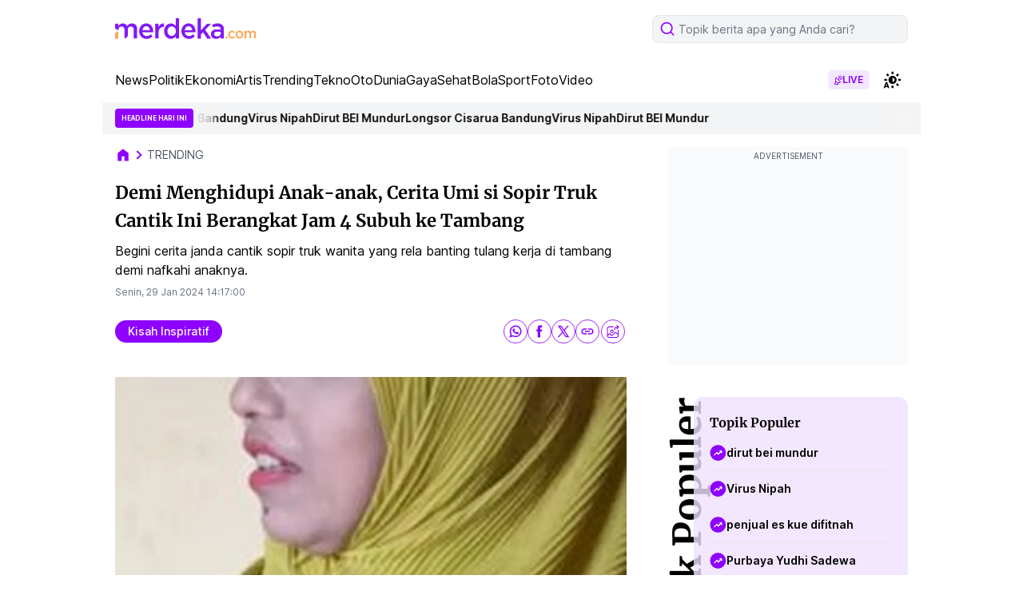

--- FILE ---
content_type: text/html; charset=utf-8
request_url: https://www.google.com/recaptcha/api2/aframe
body_size: 266
content:
<!DOCTYPE HTML><html><head><meta http-equiv="content-type" content="text/html; charset=UTF-8"></head><body><script nonce="dVp89z6pi2zCk5D6udLsBg">/** Anti-fraud and anti-abuse applications only. See google.com/recaptcha */ try{var clients={'sodar':'https://pagead2.googlesyndication.com/pagead/sodar?'};window.addEventListener("message",function(a){try{if(a.source===window.parent){var b=JSON.parse(a.data);var c=clients[b['id']];if(c){var d=document.createElement('img');d.src=c+b['params']+'&rc='+(localStorage.getItem("rc::a")?sessionStorage.getItem("rc::b"):"");window.document.body.appendChild(d);sessionStorage.setItem("rc::e",parseInt(sessionStorage.getItem("rc::e")||0)+1);localStorage.setItem("rc::h",'1769815224948');}}}catch(b){}});window.parent.postMessage("_grecaptcha_ready", "*");}catch(b){}</script></body></html>

--- FILE ---
content_type: application/javascript; charset=utf-8
request_url: https://fundingchoicesmessages.google.com/f/AGSKWxWRu8tAP3o1sizdEXWTxs65Mh5Ek44KLW_DFczIVCG8dQlPl_YM1EMtLyYlX-3FZTFaIaqojoSxoT_otBiqJkYCKBkre6y304f8qy4bZXcdvxaWX2pdsU9falDMRAtLSD4d5aoBSFRBNz62xn4i40PFzBOBGlqRc69guDwjcDr9DPKzso7YgbKNpDA5/_/sponsors/amg.php?/ads468x60_/ad-tandem.=adspremiumplacement&/teamplayer-ads.
body_size: -1819
content:
window['03fedbcf-391d-41c5-ab6b-298c84835ca3'] = true;